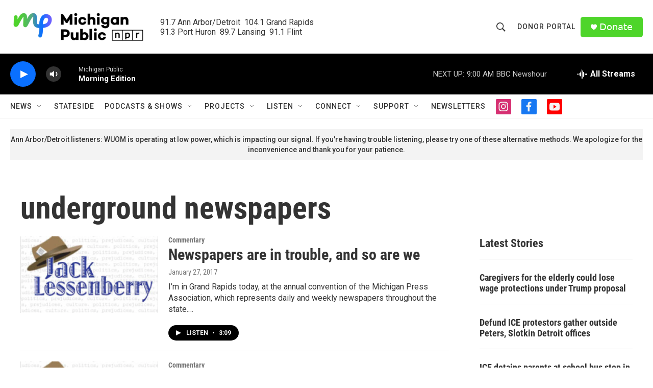

--- FILE ---
content_type: text/html; charset=utf-8
request_url: https://www.google.com/recaptcha/api2/aframe
body_size: 185
content:
<!DOCTYPE HTML><html><head><meta http-equiv="content-type" content="text/html; charset=UTF-8"></head><body><script nonce="6WhdqOOOZ-2G3RtHxeV5Qw">/** Anti-fraud and anti-abuse applications only. See google.com/recaptcha */ try{var clients={'sodar':'https://pagead2.googlesyndication.com/pagead/sodar?'};window.addEventListener("message",function(a){try{if(a.source===window.parent){var b=JSON.parse(a.data);var c=clients[b['id']];if(c){var d=document.createElement('img');d.src=c+b['params']+'&rc='+(localStorage.getItem("rc::a")?sessionStorage.getItem("rc::b"):"");window.document.body.appendChild(d);sessionStorage.setItem("rc::e",parseInt(sessionStorage.getItem("rc::e")||0)+1);localStorage.setItem("rc::h",'1769694674368');}}}catch(b){}});window.parent.postMessage("_grecaptcha_ready", "*");}catch(b){}</script></body></html>